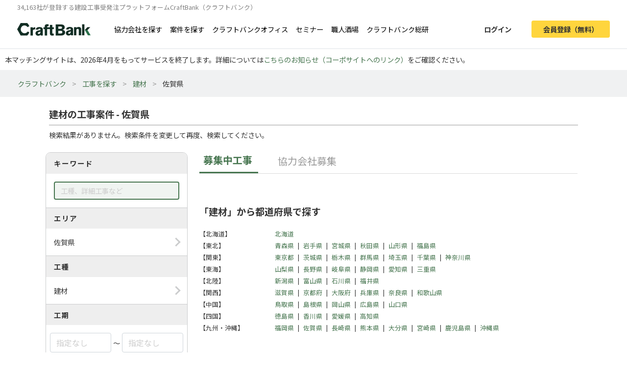

--- FILE ---
content_type: text/html; charset=UTF-8
request_url: https://craft-bank.com/orders/saga/s74
body_size: 9109
content:
<!DOCTYPE html>
<html lang="ja">
    <head>
    <script type="text/javascript">
        var dataLayer = dataLayer || [];
                    dataLayer.push({'how_to_use': 'no_login'});
            dataLayer.push({'subscription_plan': 'no_member'});
        
                            
                                    dataLayer.push({'order_create_count': '-1'});
                            dataLayer.push({'company_id': '-1'});
                        </script>

    <!-- Google Tag Manager -->
    <script>(function(w,d,s,l,i){w[l]=w[l]||[];w[l].push({'gtm.start':
    new Date().getTime(),event:'gtm.js'});var f=d.getElementsByTagName(s)[0],
    j=d.createElement(s),dl=l!='dataLayer'?'&l='+l:'';j.async=true;j.src=
    'https://www.googletagmanager.com/gtm.js?id='+i+dl;f.parentNode.insertBefore(j,f);
    })(window,document,'script','dataLayer','GTM-T7PTRLJ');</script>
    <!-- End Google Tag Manager -->

    <meta charset="utf-8">
    <meta http-equiv="X-UA-Compatible" content="IE=edge">
    <meta name="viewport" content="width=device-width, initial-scale=1">

    <link id="light-icon" rel="icon" href="https://img.craft-bank.com/assets/images/favicon_light.svg?date=20200529130000">
<link id="dark-icon" rel="icon" href="https://img.craft-bank.com/assets/images/favicon_dark.svg?date=20200529130000">
<link rel="icon alternate" href="https://img.craft-bank.com/assets/images/favicon.ico?date=20200529130000">

<script type="text/javascript">
  // こちらを参考に実装した
  // https://stackoverflow.com/questions/55170708/detect-if-the-browser-is-using-dark-mode-and-use-a-different-favicon
  if(window.matchMedia) {
    var matcher = window.matchMedia('(prefers-color-scheme: dark)');
    if (matcher.addEventListener) {
      matcher.addEventListener('change', onUpdate);
    } else if(matcher.addEvent) {
      matcher.addEvent(onUpdate)
    }
    var lightIcon = document.querySelector('link#light-icon');
    var darkIcon = document.querySelector('link#dark-icon');

    onUpdate();

    function onUpdate() {
      if (matcher.matches) {
        lightIcon.remove();
        document.head.append(darkIcon);
      } else {
        document.head.append(lightIcon);
        darkIcon.remove();
      }
    }
  }
</script>

    <link rel="apple-touch-icon" href="https://img.craft-bank.com/assets/images/common/apple-touch-icon.png?date=20200316070000">
    <meta name="apple-mobile-web-app-title" content="クラフトバンク - 建設会社のビジネスマッチング">

            <meta property="og:locale" content="ja_JP">
        <meta property="og:type" content="website">
        <meta property="og:url" content="https://craft-bank.com/orders/saga/s74">
        <meta property="og:image" content="https://img.craft-bank.com/assets/images/common/ogp.png?date=20200316070000">
        <meta property="fb:app_id" content="308015422876102">

    <!-- Meta -->
        <meta name="description" content="佐賀県の建材の工事案件を検索したページです。工事案件への問い合わせや、エリア、工種など豊富な条件から検索ができます。職人・一人親方の仕事求人なら建設会社の工事受発注マッチングサイトCraftBank（クラフトバンク）にお任せください。">
    <meta property="og:description" content="佐賀県の建材の工事案件を検索したページです。工事案件への問い合わせや、エリア、工種など豊富な条件から検索ができます。職人・一人親方の仕事求人なら建設会社の工事受発注マッチングサイトCraftBank（クラフトバンク）にお任せください。">
    <meta property="og:title" content="建材の工事案件 - 佐賀県 │職人・一人親方の求人、仕事探し/工事受発注マッチングサイトのCraftBank（クラフトバンク）">

    
    
    <meta name="robots" content="noindex">

    <!-- Canonical -->
        

    <title>建材の工事案件 - 佐賀県 │職人・一人親方の求人、仕事探し/工事受発注マッチングサイトのCraftBank（クラフトバンク）</title>

    <!-- Styles -->
            <link rel="stylesheet" href="https://img.craft-bank.com/assets/css/app.css?id=58f15d6e30225f48fead">
    
                <link rel="stylesheet" href="https://img.craft-bank.com/assets/css/vendor/jquery-ui.min.css">
    <link rel="stylesheet" href="https://img.craft-bank.com/assets/css/vendor/jquery-ui.theme.min.css">
    
    <script>
      window.Laravel = {};
      window.Laravel.csrfToken = "rc4ECWwp6XwyY8zrW5ujOs6BDqDfxSYtrp9v3Bda";
    </script>

    <meta name="csrf-token" content="rc4ECWwp6XwyY8zrW5ujOs6BDqDfxSYtrp9v3Bda">

    <!-- Head -->
    
    <link rel="preload prefetch" as="font" type="font/woff2" href="https://img.craft-bank.com/fonts/vendor/@fortawesome/fontawesome-free/webfa-solid-900.woff2" crossorigin>
    <link rel="preload prefetch" as="font" type="font/woff2" href="https://img.craft-bank.com/fonts/vendor/@fortawesome/fontawesome-free/webfa-regular-400.woff2" crossorigin>
    <link rel="preload prefetch" as="font" type="font/woff2" href="https://img.craft-bank.com/fonts/vendor/@fortawesome/fontawesome-free/webfa-brands-400.woff2" crossorigin>

    <link rel="preconnect" href="https://fonts.gstatic.com">
    <link href="https://fonts.googleapis.com/css2?family=Noto+Sans+JP:wght@100;300;400;500;700;900&display=swap" rel="stylesheet">
</head>

    <body>
        <script src="https://img.craft-bank.com/assets/js/bugsnag.js?id=0295b04be803dde1ce40"></script>

        <!-- Google Tag Manager (noscript) -->
    <noscript><iframe src="https://www.googletagmanager.com/ns.html?id=GTM-T7PTRLJ"
    height="0" width="0" style="display:none;visibility:hidden"></iframe></noscript>
    <!-- End Google Tag Manager (noscript) -->

                    <header >
    <div class="pc-header fixed-top border-bottom d-none d-lg-block">
        <p class="mb-0 pb-0 font-size-s">34,163社が登録する建設工事受発注プラットフォームCraftBank（クラフトバンク）</p>
        <main class="d-flex justify-content-between">
            <section class="d-flex align-items-center">
                <a class="logo-image img-link mr-5" href="/">
                    <picture>
                        <!--[if IE 9]><video style="display: none;"><![endif]-->
                        <source srcset="https://img.craft-bank.com/assets/images/logo.webp?date=20200316070000" type="image/webp">
                        <!--[if IE 9]></video><![endif]-->
                        <img src="https://img.craft-bank.com/assets/images/logo.png?date=20200316070000" srcset="https://img.craft-bank.com/assets/images/logo.png?date=20200316070000" alt="建設会社のビジネスマッチング/外注・発注・協力会社探し【建設業界企業検索クラフトバンク】">
                    </picture>
                </a>
                                    <a class="img-link d-flex align-items-center mr-3" href="https://craft-bank.com/companies">協力会社を探す</a>
                    <a class="img-link d-flex align-items-center mr-3" href="https://craft-bank.com/orders">案件を探す</a>
                    <a class="img-link d-flex align-items-center mr-3" href="https://corp.craft-bank.com/cbo" target="_blank" rel="noopener noreferrer">クラフトバンクオフィス</a>
                    <a class="img-link d-flex align-items-center mr-3" href="https://corp.craft-bank.com/seminar" target="_blank" rel="noopener noreferrer">セミナー</a>
                    <a class="img-link d-flex align-items-center mr-3" href="https://corp.craft-bank.com/shokusaka" target="_blank" rel="noopener noreferrer">職人酒場</a>
                    <a class="img-link d-flex align-items-center mr-3" href="https://corp.craft-bank.com/cb-souken" target="_blank" rel="noopener noreferrer">クラフトバンク総研</a>
                            </section>
            <section class="d-flex align-items-center justify-content-end">
                                                    <a class="btn text-dark font-weight-bold px-4 mr-3 login-button" href="https://craft-bank.com/login">ログイン</a>
                    <a class="btn cv-button text-dark font-weight-bold px-4 register-button" href="https://craft-bank.com/register?after_register_redirect_path=https%3A%2F%2Fcraft-bank.com%2Fmypage%2Forder%2Fcreate%3Ftransition%3Dverify_orders_order_create">会員登録（無料）</a>
                            </section>
        </main>
    </div>
            <div class="fixed-area d-none d-lg-block "></div>
        <div class="mobile-header d-lg-none">
        <div class="d-flex justify-content-between align-items-center bg-white py-2 pl-3">
            <div>
                <div class="d-flex align-items-center">
                <a class="mr-2" href="/">
                    <picture>
                        <source srcset="https://img.craft-bank.com/assets/images/logo.webp?date=20200316070000" type="image/webp">
                        <img src="https://img.craft-bank.com/assets/images/logo.png?date=20200316070000" srcset="https://img.craft-bank.com/assets/images/logo.png?date=20200316070000" alt="建設会社のビジネスマッチング/外注・発注・協力会社探し【建設業界企業検索クラフトバンク】">
                    </picture>
                </a>
                </div>
            </div>
            <div class="action-area d-flex">
                <button id="header-menu-button" class="d-flex justify-content-center align-items-center bg-white p-0">
                                            <div class="humberger-menu d-flex flex-column justify-content-center align-items-center">
                            <div class="line"></div>
                            <div class="line"></div>
                            <div class="line"></div>
                        </div>
                                    </button>
            </div>
        </div>
                <div id="sidebar-overlay">
    <i class="fas fa-times"></i>
</div>
<nav id="sidebar" class="h-100 overflow-x-hidden">
            <section class="d-flex justify-content-center align-items-center py-3 px-2">
            <a class="btn cv-button px-4 mr-2"
               href="https://craft-bank.com/register?after_register_redirect_path=https%3A%2F%2Fcraft-bank.com%2Fmypage%2Forder%2Fcreate%3Ftransition%3Dverify_orders_order_create">会員登録</a>
            <a class="btn mx-1 px-4 border" href="https://craft-bank.com/login">ログイン</a>
        </section>
                <section class="d-flex flex-column border-top before_login">
            <div class="logo-area d-flex pl-2 mb-2 align-items-center">
                <a class="menu" href="https://craft-bank.com/mypage">
                    <span></span>
                </a>
            </div>
            <a class="menu my-2" href="https://craft-bank.com">
                <div class="align-items-center">
                    <span class="d-inline-block col-11">協力会社を探す</span>
                </div>
            </a>
            <a class="menu my-2" href="https://craft-bank.com">
                <div class="align-items-center">
                    <span class="d-inline-block col-11">案件を探す</span>
                </div>
            </a>
            <a class="menu my-2" href="https://corp.craft-bank.com/cbo" target="_blank" rel="noopener noreferrer">
                <div class="align-items-center">
                    <span class="d-inline-block col-11">クラフトバンクオフィス</span>
                </div>
            </a>
            <a class="menu my-2" href="https://corp.craft-bank.com/seminar" target="_blank" rel="noopener noreferrer">
                <div class="align-items-center">
                    <span class="d-inline-block col-11">セミナー</span>
                </div>
            </a>
            <a class="menu my-2" href="https://corp.craft-bank.com/shokusaka" target="_blank" rel="noopener noreferrer">
                <div class="align-items-center">
                    <span class="d-inline-block col-11">職人酒場</span>
                </div>
            </a>
            <a class="menu my-2" href="https://corp.craft-bank.com/cb-souken" target="_blank" rel="noopener noreferrer">
                <div class="align-items-center">
                    <span class="d-inline-block col-11">クラフトバンク総研</span>
                </div>
            </a>
            <a class="menu my-2" href="https://craft-bank.com/case">
                <div class="align-items-center">
                    <span class="d-inline-block col-11">導入事例</span>
                </div>
            </a>
            <a class="menu my-2" href="https://craft-bank.com/corporate">
                <div class="align-items-center">
                    <span class="d-inline-block col-11">会社概要</span>
                </div>
            </a>
            <a class="menu my-2" href="https://tayori.com/f/craft-bank" target="_blank" rel="noopener noreferrer">
                <div class="align-items-center">
                    <span class="d-inline-block col-11">お問い合わせ</span>
                </div>
            </a>
        </section>
        </nav>
    </div>
    <p class='mb-0' style='padding: 10px;'>本マッチングサイトは、2026年4月をもってサービスを終了します。詳細については<a href='https://corp.craft-bank.com/news/LfOXKDaa'>こちらのお知らせ（コーポサイトへのリンク）</a>をご確認ください。</p>
</header>
                <article class="">
                <div class="breadcrumb-wrapper">
        <ol class="breadcrumb p-3">
                                                <li>
                        <a href="https://craft-bank.com">クラフトバンク</a>
                    </li>
                                                                <li>
                        <a href="https://craft-bank.com/orders">工事を探す</a>
                    </li>
                                                                <li>
                        <a href="https://craft-bank.com/orders/s74">建材</a>
                    </li>
                                                                <li class="active"><span>佐賀県</span></li>
                                    </ol>
    </div>

    
    <script type="application/ld+json">{"@context":"https:\/\/schema.org","@type":"BreadcrumbList","itemListElement":[{"@type":"ListItem","position":1,"item":{"@id":"https:\/\/craft-bank.com","name":"クラフトバンク"}},{"@type":"ListItem","position":2,"item":{"@id":"https:\/\/craft-bank.com\/orders","name":"工事を探す"}},{"@type":"ListItem","position":3,"item":{"@id":"https:\/\/craft-bank.com\/orders\/s74","name":"建材"}},{"@type":"ListItem","position":4,"item":{"@id":"https:\/\/craft-bank.com\/orders\/saga","name":"佐賀県"}}]}</script>

    <main class="search-order sustina-pc-container">
        <div class="col-12 mt-4">
            <h1>建材の工事案件 - 佐賀県</h1>
            <hr class="my-2">
                            <p>検索結果がありません。検索条件を変更して再度、検索してください。</p>
                    </div>
        <div class="d-flex">
            <section class="m-2 h-100">
                <div class="condition">
                    <div>
                        <h3>キーワード</h3>
                        <div class="content-area p-3">
                            <input type="text" class="keyword form-control" placeholder="工種、詳細工事など" value="">
                        </div>
                    </div>
                    <div>
                        <h3>エリア</h3>
                        <div class="content-area p-3" data-toggle="modal" data-target="#search-modal" data-search-type="area" data-ids="saga">
                            <span class="right-arrow"></span>
                            <p class="mb-0">
                                佐賀県
                            </p>
                        </div>
                    </div>
                    <div>
                        <h3>工種</h3>
                        <div class="content-area p-3" data-toggle="modal" data-target="#search-modal" data-search-type="category" data-ids="s74">
                            <span class="right-arrow"></span>
                            <p class="mb-0">
                                建材
                            </p>
                        </div>
                    </div>
                    <div>
                        <h3>工期</h3>
                        <div class="content-area px-2 py-3">
                            <div class="d-flex align-items-center">
                                <div class="form-group mb-0">
                                    <input type="text"
                                        id="period-from"
                                        class="datepicker form-control"
                                        name="period-from"
                                        placeholder="指定なし"
                                        value=""
                                        readonly="readonly"
                                    >
                                </div>
                                <span class="mx-1">〜</span>
                                <div class="form-group mb-0">
                                    <input type="text"
                                        id="period-to"
                                        class="datepicker form-control"
                                        name="period-to"
                                        placeholder="指定なし"
                                        value=""
                                        readonly="readonly"
                                    >
                                </div>
                            </div>
                        </div>
                    </div>
                    <div>
                        <h3>予算</h3>
                        <div class="content-area form-group d-flex flex-column mb-0 px-3 py-2">
                                                            <div class="custom-radio_btn form-check-inline mt-1">
                                    <input type="radio"
                                        id="price-type-0"
                                        class="form-check-input"
                                        name="price-type"
                                        value=""
                                                                                    checked
                                                                            >
                                    <label for="price-type-0" class="form-check-label">指定なし</label>
                                </div>
                                                                                            <div class="custom-radio_btn form-check-inline mt-1">
                                    <input type="radio"
                                        id="price-type-1"
                                        class="form-check-input"
                                        name="price-type"
                                        value="1"
                                                                            >
                                    <label for="price-type-1" class="form-check-label">人工予算</label>
                                </div>
                                                                    <div class="d-flex align-items-center my-2">
                                                                                <div class="form-group w-50 mb-0">
                                            <select data-price-type="1" class="form-control" name="price-min" disabled>
                                                                                                    <option value=""
                                                                                                                >
                                                        指定なし
                                                    </option>
                                                                                                    <option value="10000"
                                                                                                                >
                                                        10,000円
                                                    </option>
                                                                                                    <option value="15000"
                                                                                                                >
                                                        15,000円
                                                    </option>
                                                                                                    <option value="20000"
                                                                                                                >
                                                        20,000円
                                                    </option>
                                                                                                    <option value="25000"
                                                                                                                >
                                                        25,000円
                                                    </option>
                                                                                                    <option value="30000"
                                                                                                                >
                                                        30,000円
                                                    </option>
                                                                                            </select>
                                        </div>
                                        <span class="mx-1">〜</span>
                                        <div class="form-group w-50 mb-0">
                                            <select data-price-type="1" class="form-control" name="price-max" disabled>
                                                                                                    <option value=""
                                                                                                                >
                                                        指定なし
                                                    </option>
                                                                                                    <option value="10000"
                                                                                                                >
                                                        10,000円
                                                    </option>
                                                                                                    <option value="15000"
                                                                                                                >
                                                        15,000円
                                                    </option>
                                                                                                    <option value="20000"
                                                                                                                >
                                                        20,000円
                                                    </option>
                                                                                                    <option value="25000"
                                                                                                                >
                                                        25,000円
                                                    </option>
                                                                                                    <option value="30000"
                                                                                                                >
                                                        30,000円
                                                    </option>
                                                                                            </select>
                                        </div>
                                    </div>
                                                                                            <div class="custom-radio_btn form-check-inline mt-1">
                                    <input type="radio"
                                        id="price-type-2"
                                        class="form-check-input"
                                        name="price-type"
                                        value="2"
                                                                            >
                                    <label for="price-type-2" class="form-check-label">概算予算</label>
                                </div>
                                                                    <div class="d-flex align-items-center my-2">
                                                                                <div class="form-group w-50 mb-0">
                                            <select data-price-type="2" class="form-control" name="price-min" disabled>
                                                                                                    <option value=""
                                                                                                                >
                                                        指定なし
                                                    </option>
                                                                                                    <option value="500000"
                                                                                                                >
                                                        50万円
                                                    </option>
                                                                                                    <option value="2000000"
                                                                                                                >
                                                        200万円
                                                    </option>
                                                                                                    <option value="5000000"
                                                                                                                >
                                                        500万円
                                                    </option>
                                                                                                    <option value="10000000"
                                                                                                                >
                                                        1000万円
                                                    </option>
                                                                                            </select>
                                        </div>
                                        <span class="mx-1">〜</span>
                                        <div class="form-group w-50 mb-0">
                                            <select data-price-type="2" class="form-control" name="price-max" disabled>
                                                                                                    <option value=""
                                                                                                                >
                                                        指定なし
                                                    </option>
                                                                                                    <option value="500000"
                                                                                                                >
                                                        50万円
                                                    </option>
                                                                                                    <option value="2000000"
                                                                                                                >
                                                        200万円
                                                    </option>
                                                                                                    <option value="5000000"
                                                                                                                >
                                                        500万円
                                                    </option>
                                                                                                    <option value="10000000"
                                                                                                                >
                                                        1000万円
                                                    </option>
                                                                                            </select>
                                        </div>
                                    </div>
                                                                                    </div>
                    </div>
                    <div class="px-3 py-3">
                        <button id="search-btn" class="btn border w-100 font-weight-bold mt-2"><i class="fas fa-search"></i>絞り込む</button>
                    </div>
                    <div class="text-right px-3 pb-2">
                                                    <a id="switch-search" class="rightward-arrow" href="https://craft-bank.com/companies/saga/s74">同じ条件で協力会社を探す</a>
                                            </div>
                </div>

                            </section>

            <section class="result mx-3">
                <div class="d-flex align-items-center order-tab">
                    <div class="pl-2 d-flex align-items-center estimate-order active-tab">募集中工事</div>
                    <div class="d-flex align-items-center partner-order no-active-tab">
                      <a href="/partner_orders" class="pl-2 d-flex align-items-center">協力会社募集</a>
                    </div>
                </div>
                <div id="pickup-order-card-area">
                                    </div>
                                <div id="prefecture-filter" class="pt-5 pb-5">
    <h5 class="font-weight-bold mb-4 font-size-l">
                    「建材」から都道府県で探す
            </h5>
            <ul class="list-unstyled d-flex mb-0 font-size-s">
            <li class="prefecture-filter-area">【北海道】</li>
            <li class="prefecture-filter-area-name">
                <ul class="list-unstyled d-flex flex-wrap mb-0">
                                            <li class="mb-1">
                            <a href="https://craft-bank.com/orders/hokkaido/s74">
                                北海道
                            </a>
                        </li>
                                                            </ul>
            </li>
        </ul>
            <ul class="list-unstyled d-flex mb-0 font-size-s">
            <li class="prefecture-filter-area">【東北】</li>
            <li class="prefecture-filter-area-name">
                <ul class="list-unstyled d-flex flex-wrap mb-0">
                                            <li class="mb-1">
                            <a href="https://craft-bank.com/orders/aomori/s74">
                                青森県
                            </a>
                        </li>
                                                    <li class="prefecture-filter-area-delimiter mb-1">|</li>
                                                                    <li class="mb-1">
                            <a href="https://craft-bank.com/orders/iwate/s74">
                                岩手県
                            </a>
                        </li>
                                                    <li class="prefecture-filter-area-delimiter mb-1">|</li>
                                                                    <li class="mb-1">
                            <a href="https://craft-bank.com/orders/miyagi/s74">
                                宮城県
                            </a>
                        </li>
                                                    <li class="prefecture-filter-area-delimiter mb-1">|</li>
                                                                    <li class="mb-1">
                            <a href="https://craft-bank.com/orders/akita/s74">
                                秋田県
                            </a>
                        </li>
                                                    <li class="prefecture-filter-area-delimiter mb-1">|</li>
                                                                    <li class="mb-1">
                            <a href="https://craft-bank.com/orders/yamagata/s74">
                                山形県
                            </a>
                        </li>
                                                    <li class="prefecture-filter-area-delimiter mb-1">|</li>
                                                                    <li class="mb-1">
                            <a href="https://craft-bank.com/orders/fukushima/s74">
                                福島県
                            </a>
                        </li>
                                                            </ul>
            </li>
        </ul>
            <ul class="list-unstyled d-flex mb-0 font-size-s">
            <li class="prefecture-filter-area">【関東】</li>
            <li class="prefecture-filter-area-name">
                <ul class="list-unstyled d-flex flex-wrap mb-0">
                                            <li class="mb-1">
                            <a href="https://craft-bank.com/orders/tokyo/s74">
                                東京都
                            </a>
                        </li>
                                                    <li class="prefecture-filter-area-delimiter mb-1">|</li>
                                                                    <li class="mb-1">
                            <a href="https://craft-bank.com/orders/ibaraki/s74">
                                茨城県
                            </a>
                        </li>
                                                    <li class="prefecture-filter-area-delimiter mb-1">|</li>
                                                                    <li class="mb-1">
                            <a href="https://craft-bank.com/orders/tochigi/s74">
                                栃木県
                            </a>
                        </li>
                                                    <li class="prefecture-filter-area-delimiter mb-1">|</li>
                                                                    <li class="mb-1">
                            <a href="https://craft-bank.com/orders/gunma/s74">
                                群馬県
                            </a>
                        </li>
                                                    <li class="prefecture-filter-area-delimiter mb-1">|</li>
                                                                    <li class="mb-1">
                            <a href="https://craft-bank.com/orders/saitama/s74">
                                埼玉県
                            </a>
                        </li>
                                                    <li class="prefecture-filter-area-delimiter mb-1">|</li>
                                                                    <li class="mb-1">
                            <a href="https://craft-bank.com/orders/chiba/s74">
                                千葉県
                            </a>
                        </li>
                                                    <li class="prefecture-filter-area-delimiter mb-1">|</li>
                                                                    <li class="mb-1">
                            <a href="https://craft-bank.com/orders/kanagawa/s74">
                                神奈川県
                            </a>
                        </li>
                                                            </ul>
            </li>
        </ul>
            <ul class="list-unstyled d-flex mb-0 font-size-s">
            <li class="prefecture-filter-area">【東海】</li>
            <li class="prefecture-filter-area-name">
                <ul class="list-unstyled d-flex flex-wrap mb-0">
                                            <li class="mb-1">
                            <a href="https://craft-bank.com/orders/yamanashi/s74">
                                山梨県
                            </a>
                        </li>
                                                    <li class="prefecture-filter-area-delimiter mb-1">|</li>
                                                                    <li class="mb-1">
                            <a href="https://craft-bank.com/orders/nagano/s74">
                                長野県
                            </a>
                        </li>
                                                    <li class="prefecture-filter-area-delimiter mb-1">|</li>
                                                                    <li class="mb-1">
                            <a href="https://craft-bank.com/orders/gifu/s74">
                                岐阜県
                            </a>
                        </li>
                                                    <li class="prefecture-filter-area-delimiter mb-1">|</li>
                                                                    <li class="mb-1">
                            <a href="https://craft-bank.com/orders/shizuoka/s74">
                                静岡県
                            </a>
                        </li>
                                                    <li class="prefecture-filter-area-delimiter mb-1">|</li>
                                                                    <li class="mb-1">
                            <a href="https://craft-bank.com/orders/aichi/s74">
                                愛知県
                            </a>
                        </li>
                                                    <li class="prefecture-filter-area-delimiter mb-1">|</li>
                                                                    <li class="mb-1">
                            <a href="https://craft-bank.com/orders/mie/s74">
                                三重県
                            </a>
                        </li>
                                                            </ul>
            </li>
        </ul>
            <ul class="list-unstyled d-flex mb-0 font-size-s">
            <li class="prefecture-filter-area">【北陸】</li>
            <li class="prefecture-filter-area-name">
                <ul class="list-unstyled d-flex flex-wrap mb-0">
                                            <li class="mb-1">
                            <a href="https://craft-bank.com/orders/niigata/s74">
                                新潟県
                            </a>
                        </li>
                                                    <li class="prefecture-filter-area-delimiter mb-1">|</li>
                                                                    <li class="mb-1">
                            <a href="https://craft-bank.com/orders/toyama/s74">
                                富山県
                            </a>
                        </li>
                                                    <li class="prefecture-filter-area-delimiter mb-1">|</li>
                                                                    <li class="mb-1">
                            <a href="https://craft-bank.com/orders/ishikawa/s74">
                                石川県
                            </a>
                        </li>
                                                    <li class="prefecture-filter-area-delimiter mb-1">|</li>
                                                                    <li class="mb-1">
                            <a href="https://craft-bank.com/orders/fukui/s74">
                                福井県
                            </a>
                        </li>
                                                            </ul>
            </li>
        </ul>
            <ul class="list-unstyled d-flex mb-0 font-size-s">
            <li class="prefecture-filter-area">【関西】</li>
            <li class="prefecture-filter-area-name">
                <ul class="list-unstyled d-flex flex-wrap mb-0">
                                            <li class="mb-1">
                            <a href="https://craft-bank.com/orders/shiga/s74">
                                滋賀県
                            </a>
                        </li>
                                                    <li class="prefecture-filter-area-delimiter mb-1">|</li>
                                                                    <li class="mb-1">
                            <a href="https://craft-bank.com/orders/kyoto/s74">
                                京都府
                            </a>
                        </li>
                                                    <li class="prefecture-filter-area-delimiter mb-1">|</li>
                                                                    <li class="mb-1">
                            <a href="https://craft-bank.com/orders/osaka/s74">
                                大阪府
                            </a>
                        </li>
                                                    <li class="prefecture-filter-area-delimiter mb-1">|</li>
                                                                    <li class="mb-1">
                            <a href="https://craft-bank.com/orders/hyogo/s74">
                                兵庫県
                            </a>
                        </li>
                                                    <li class="prefecture-filter-area-delimiter mb-1">|</li>
                                                                    <li class="mb-1">
                            <a href="https://craft-bank.com/orders/nara/s74">
                                奈良県
                            </a>
                        </li>
                                                    <li class="prefecture-filter-area-delimiter mb-1">|</li>
                                                                    <li class="mb-1">
                            <a href="https://craft-bank.com/orders/wakayama/s74">
                                和歌山県
                            </a>
                        </li>
                                                            </ul>
            </li>
        </ul>
            <ul class="list-unstyled d-flex mb-0 font-size-s">
            <li class="prefecture-filter-area">【中国】</li>
            <li class="prefecture-filter-area-name">
                <ul class="list-unstyled d-flex flex-wrap mb-0">
                                            <li class="mb-1">
                            <a href="https://craft-bank.com/orders/tottori/s74">
                                鳥取県
                            </a>
                        </li>
                                                    <li class="prefecture-filter-area-delimiter mb-1">|</li>
                                                                    <li class="mb-1">
                            <a href="https://craft-bank.com/orders/shimane/s74">
                                島根県
                            </a>
                        </li>
                                                    <li class="prefecture-filter-area-delimiter mb-1">|</li>
                                                                    <li class="mb-1">
                            <a href="https://craft-bank.com/orders/okayama/s74">
                                岡山県
                            </a>
                        </li>
                                                    <li class="prefecture-filter-area-delimiter mb-1">|</li>
                                                                    <li class="mb-1">
                            <a href="https://craft-bank.com/orders/hiroshima/s74">
                                広島県
                            </a>
                        </li>
                                                    <li class="prefecture-filter-area-delimiter mb-1">|</li>
                                                                    <li class="mb-1">
                            <a href="https://craft-bank.com/orders/yamaguchi/s74">
                                山口県
                            </a>
                        </li>
                                                            </ul>
            </li>
        </ul>
            <ul class="list-unstyled d-flex mb-0 font-size-s">
            <li class="prefecture-filter-area">【四国】</li>
            <li class="prefecture-filter-area-name">
                <ul class="list-unstyled d-flex flex-wrap mb-0">
                                            <li class="mb-1">
                            <a href="https://craft-bank.com/orders/tokushima/s74">
                                徳島県
                            </a>
                        </li>
                                                    <li class="prefecture-filter-area-delimiter mb-1">|</li>
                                                                    <li class="mb-1">
                            <a href="https://craft-bank.com/orders/kagawa/s74">
                                香川県
                            </a>
                        </li>
                                                    <li class="prefecture-filter-area-delimiter mb-1">|</li>
                                                                    <li class="mb-1">
                            <a href="https://craft-bank.com/orders/ehime/s74">
                                愛媛県
                            </a>
                        </li>
                                                    <li class="prefecture-filter-area-delimiter mb-1">|</li>
                                                                    <li class="mb-1">
                            <a href="https://craft-bank.com/orders/kochi/s74">
                                高知県
                            </a>
                        </li>
                                                            </ul>
            </li>
        </ul>
            <ul class="list-unstyled d-flex mb-0 font-size-s">
            <li class="prefecture-filter-area">【九州・沖縄】</li>
            <li class="prefecture-filter-area-name">
                <ul class="list-unstyled d-flex flex-wrap mb-0">
                                            <li class="mb-1">
                            <a href="https://craft-bank.com/orders/fukuoka/s74">
                                福岡県
                            </a>
                        </li>
                                                    <li class="prefecture-filter-area-delimiter mb-1">|</li>
                                                                    <li class="mb-1">
                            <a href="https://craft-bank.com/orders/saga/s74">
                                佐賀県
                            </a>
                        </li>
                                                    <li class="prefecture-filter-area-delimiter mb-1">|</li>
                                                                    <li class="mb-1">
                            <a href="https://craft-bank.com/orders/nagasaki/s74">
                                長崎県
                            </a>
                        </li>
                                                    <li class="prefecture-filter-area-delimiter mb-1">|</li>
                                                                    <li class="mb-1">
                            <a href="https://craft-bank.com/orders/kumamoto/s74">
                                熊本県
                            </a>
                        </li>
                                                    <li class="prefecture-filter-area-delimiter mb-1">|</li>
                                                                    <li class="mb-1">
                            <a href="https://craft-bank.com/orders/oita/s74">
                                大分県
                            </a>
                        </li>
                                                    <li class="prefecture-filter-area-delimiter mb-1">|</li>
                                                                    <li class="mb-1">
                            <a href="https://craft-bank.com/orders/miyazaki/s74">
                                宮崎県
                            </a>
                        </li>
                                                    <li class="prefecture-filter-area-delimiter mb-1">|</li>
                                                                    <li class="mb-1">
                            <a href="https://craft-bank.com/orders/kagoshima/s74">
                                鹿児島県
                            </a>
                        </li>
                                                    <li class="prefecture-filter-area-delimiter mb-1">|</li>
                                                                    <li class="mb-1">
                            <a href="https://craft-bank.com/orders/okinawa/s74">
                                沖縄県
                            </a>
                        </li>
                                                            </ul>
            </li>
        </ul>
    </div>
                <div id="category-filter" class="pt-5">
    <h5 class="font-weight-bold mb-4 font-size-l">
                    「佐賀県」から職種で探す
            </h5>
            <ul class="list-unstyled d-flex mb-0 font-size-s">
            <li class="category-filter-area mb-1">【設計・デザイン】</li>
            <li class="category-filter-area-name">
                <ul class="list-unstyled d-flex flex-wrap mb-0">
                                            <li class="mb-1">
                            <a href="https://craft-bank.com/orders/saga/s1">
                                建築設計・デザイン
                            </a>
                        </li>
                                                    <li class="category-filter-area-delimiter mb-1">|</li>
                                                                    <li class="mb-1">
                            <a href="https://craft-bank.com/orders/saga/s2">
                                内装設計・デザイン
                            </a>
                        </li>
                                                    <li class="category-filter-area-delimiter mb-1">|</li>
                                                                    <li class="mb-1">
                            <a href="https://craft-bank.com/orders/saga/s3">
                                構造設計
                            </a>
                        </li>
                                                    <li class="category-filter-area-delimiter mb-1">|</li>
                                                                    <li class="mb-1">
                            <a href="https://craft-bank.com/orders/saga/s4">
                                設備設計
                            </a>
                        </li>
                                                    <li class="category-filter-area-delimiter mb-1">|</li>
                                                                    <li class="mb-1">
                            <a href="https://craft-bank.com/orders/saga/s5">
                                土木設計
                            </a>
                        </li>
                                                    <li class="category-filter-area-delimiter mb-1">|</li>
                                                                    <li class="mb-1">
                            <a href="https://craft-bank.com/orders/saga/s6">
                                施工図
                            </a>
                        </li>
                                                    <li class="category-filter-area-delimiter mb-1">|</li>
                                                                    <li class="mb-1">
                            <a href="https://craft-bank.com/orders/saga/s7">
                                パース
                            </a>
                        </li>
                                                            </ul>
            </li>
        </ul>
            <ul class="list-unstyled d-flex mb-0 font-size-s">
            <li class="category-filter-area mb-1">【準備・付帯・雑工事】</li>
            <li class="category-filter-area-name">
                <ul class="list-unstyled d-flex flex-wrap mb-0">
                                            <li class="mb-1">
                            <a href="https://craft-bank.com/orders/saga/s8">
                                測量・調査
                            </a>
                        </li>
                                                    <li class="category-filter-area-delimiter mb-1">|</li>
                                                                    <li class="mb-1">
                            <a href="https://craft-bank.com/orders/saga/s9">
                                墨出し
                            </a>
                        </li>
                                                    <li class="category-filter-area-delimiter mb-1">|</li>
                                                                    <li class="mb-1">
                            <a href="https://craft-bank.com/orders/saga/s10">
                                産廃・残土
                            </a>
                        </li>
                                                    <li class="category-filter-area-delimiter mb-1">|</li>
                                                                    <li class="mb-1">
                            <a href="https://craft-bank.com/orders/saga/s11">
                                仮設・建設機械リース
                            </a>
                        </li>
                                                    <li class="category-filter-area-delimiter mb-1">|</li>
                                                                    <li class="mb-1">
                            <a href="https://craft-bank.com/orders/saga/s12">
                                揚重・運搬・軽作業
                            </a>
                        </li>
                                                            </ul>
            </li>
        </ul>
            <ul class="list-unstyled d-flex mb-0 font-size-s">
            <li class="category-filter-area mb-1">【一式工事】</li>
            <li class="category-filter-area-name">
                <ul class="list-unstyled d-flex flex-wrap mb-0">
                                            <li class="mb-1">
                            <a href="https://craft-bank.com/orders/saga/s13">
                                建築一式工事
                            </a>
                        </li>
                                                    <li class="category-filter-area-delimiter mb-1">|</li>
                                                                    <li class="mb-1">
                            <a href="https://craft-bank.com/orders/saga/s14">
                                土木一式工事
                            </a>
                        </li>
                                                    <li class="category-filter-area-delimiter mb-1">|</li>
                                                                    <li class="mb-1">
                            <a href="https://craft-bank.com/orders/saga/s15">
                                内装一式工事
                            </a>
                        </li>
                                                    <li class="category-filter-area-delimiter mb-1">|</li>
                                                                    <li class="mb-1">
                            <a href="https://craft-bank.com/orders/saga/s16">
                                設備一式工事
                            </a>
                        </li>
                                                    <li class="category-filter-area-delimiter mb-1">|</li>
                                                                    <li class="mb-1">
                            <a href="https://craft-bank.com/orders/saga/s17">
                                解体工事
                            </a>
                        </li>
                                                            </ul>
            </li>
        </ul>
            <ul class="list-unstyled d-flex mb-0 font-size-s">
            <li class="category-filter-area mb-1">【土木・躯体工事】</li>
            <li class="category-filter-area-name">
                <ul class="list-unstyled d-flex flex-wrap mb-0">
                                            <li class="mb-1">
                            <a href="https://craft-bank.com/orders/saga/s18">
                                土工事
                            </a>
                        </li>
                                                    <li class="category-filter-area-delimiter mb-1">|</li>
                                                                    <li class="mb-1">
                            <a href="https://craft-bank.com/orders/saga/s19">
                                杭工事
                            </a>
                        </li>
                                                    <li class="category-filter-area-delimiter mb-1">|</li>
                                                                    <li class="mb-1">
                            <a href="https://craft-bank.com/orders/saga/s20">
                                基礎工事
                            </a>
                        </li>
                                                    <li class="category-filter-area-delimiter mb-1">|</li>
                                                                    <li class="mb-1">
                            <a href="https://craft-bank.com/orders/saga/s21">
                                鳶・足場工事
                            </a>
                        </li>
                                                    <li class="category-filter-area-delimiter mb-1">|</li>
                                                                    <li class="mb-1">
                            <a href="https://craft-bank.com/orders/saga/s22">
                                型枠工事
                            </a>
                        </li>
                                                    <li class="category-filter-area-delimiter mb-1">|</li>
                                                                    <li class="mb-1">
                            <a href="https://craft-bank.com/orders/saga/s23">
                                鉄筋工事
                            </a>
                        </li>
                                                    <li class="category-filter-area-delimiter mb-1">|</li>
                                                                    <li class="mb-1">
                            <a href="https://craft-bank.com/orders/saga/s24">
                                コンクリート工事
                            </a>
                        </li>
                                                    <li class="category-filter-area-delimiter mb-1">|</li>
                                                                    <li class="mb-1">
                            <a href="https://craft-bank.com/orders/saga/s25">
                                舗装工事
                            </a>
                        </li>
                                                    <li class="category-filter-area-delimiter mb-1">|</li>
                                                                    <li class="mb-1">
                            <a href="https://craft-bank.com/orders/saga/s26">
                                しゅんせつ工事
                            </a>
                        </li>
                                                    <li class="category-filter-area-delimiter mb-1">|</li>
                                                                    <li class="mb-1">
                            <a href="https://craft-bank.com/orders/saga/s27">
                                さく井工事
                            </a>
                        </li>
                                                    <li class="category-filter-area-delimiter mb-1">|</li>
                                                                    <li class="mb-1">
                            <a href="https://craft-bank.com/orders/saga/s28">
                                鋼構造物工事
                            </a>
                        </li>
                                                    <li class="category-filter-area-delimiter mb-1">|</li>
                                                                    <li class="mb-1">
                            <a href="https://craft-bank.com/orders/saga/s29">
                                外構工事
                            </a>
                        </li>
                                                            </ul>
            </li>
        </ul>
            <ul class="list-unstyled d-flex mb-0 font-size-s">
            <li class="category-filter-area mb-1">【外装仕上げ工事】</li>
            <li class="category-filter-area-name">
                <ul class="list-unstyled d-flex flex-wrap mb-0">
                                            <li class="mb-1">
                            <a href="https://craft-bank.com/orders/saga/s30">
                                金属製カーテンウォール工事
                            </a>
                        </li>
                                                    <li class="category-filter-area-delimiter mb-1">|</li>
                                                                    <li class="mb-1">
                            <a href="https://craft-bank.com/orders/saga/s31">
                                ALC工事
                            </a>
                        </li>
                                                    <li class="category-filter-area-delimiter mb-1">|</li>
                                                                    <li class="mb-1">
                            <a href="https://craft-bank.com/orders/saga/s32">
                                サイディング工事
                            </a>
                        </li>
                                                    <li class="category-filter-area-delimiter mb-1">|</li>
                                                                    <li class="mb-1">
                            <a href="https://craft-bank.com/orders/saga/s33">
                                屋根工事
                            </a>
                        </li>
                                                    <li class="category-filter-area-delimiter mb-1">|</li>
                                                                    <li class="mb-1">
                            <a href="https://craft-bank.com/orders/saga/s34">
                                造園工事
                            </a>
                        </li>
                                                            </ul>
            </li>
        </ul>
            <ul class="list-unstyled d-flex mb-0 font-size-s">
            <li class="category-filter-area mb-1">【内外装仕上げ工事】</li>
            <li class="category-filter-area-name">
                <ul class="list-unstyled d-flex flex-wrap mb-0">
                                            <li class="mb-1">
                            <a href="https://craft-bank.com/orders/saga/s35">
                                熱絶縁工事
                            </a>
                        </li>
                                                    <li class="category-filter-area-delimiter mb-1">|</li>
                                                                    <li class="mb-1">
                            <a href="https://craft-bank.com/orders/saga/s36">
                                板金工事
                            </a>
                        </li>
                                                    <li class="category-filter-area-delimiter mb-1">|</li>
                                                                    <li class="mb-1">
                            <a href="https://craft-bank.com/orders/saga/s37">
                                シーリング工事
                            </a>
                        </li>
                                                    <li class="category-filter-area-delimiter mb-1">|</li>
                                                                    <li class="mb-1">
                            <a href="https://craft-bank.com/orders/saga/s38">
                                左官工事
                            </a>
                        </li>
                                                    <li class="category-filter-area-delimiter mb-1">|</li>
                                                                    <li class="mb-1">
                            <a href="https://craft-bank.com/orders/saga/s39">
                                石工事
                            </a>
                        </li>
                                                    <li class="category-filter-area-delimiter mb-1">|</li>
                                                                    <li class="mb-1">
                            <a href="https://craft-bank.com/orders/saga/s40">
                                タイル・レンガ・ブロック工事
                            </a>
                        </li>
                                                    <li class="category-filter-area-delimiter mb-1">|</li>
                                                                    <li class="mb-1">
                            <a href="https://craft-bank.com/orders/saga/s41">
                                防水工事
                            </a>
                        </li>
                                                    <li class="category-filter-area-delimiter mb-1">|</li>
                                                                    <li class="mb-1">
                            <a href="https://craft-bank.com/orders/saga/s42">
                                あと施工アンカー工事
                            </a>
                        </li>
                                                    <li class="category-filter-area-delimiter mb-1">|</li>
                                                                    <li class="mb-1">
                            <a href="https://craft-bank.com/orders/saga/s43">
                                金属・鍛冶工事
                            </a>
                        </li>
                                                    <li class="category-filter-area-delimiter mb-1">|</li>
                                                                    <li class="mb-1">
                            <a href="https://craft-bank.com/orders/saga/s44">
                                大工工事
                            </a>
                        </li>
                                                    <li class="category-filter-area-delimiter mb-1">|</li>
                                                                    <li class="mb-1">
                            <a href="https://craft-bank.com/orders/saga/s45">
                                金属製建具・サッシ工事
                            </a>
                        </li>
                                                    <li class="category-filter-area-delimiter mb-1">|</li>
                                                                    <li class="mb-1">
                            <a href="https://craft-bank.com/orders/saga/s46">
                                木製建具・サッシ工事
                            </a>
                        </li>
                                                    <li class="category-filter-area-delimiter mb-1">|</li>
                                                                    <li class="mb-1">
                            <a href="https://craft-bank.com/orders/saga/s47">
                                塗装工事
                            </a>
                        </li>
                                                    <li class="category-filter-area-delimiter mb-1">|</li>
                                                                    <li class="mb-1">
                            <a href="https://craft-bank.com/orders/saga/s48">
                                リペア工事
                            </a>
                        </li>
                                                    <li class="category-filter-area-delimiter mb-1">|</li>
                                                                    <li class="mb-1">
                            <a href="https://craft-bank.com/orders/saga/s49">
                                エイジング工事
                            </a>
                        </li>
                                                    <li class="category-filter-area-delimiter mb-1">|</li>
                                                                    <li class="mb-1">
                            <a href="https://craft-bank.com/orders/saga/s50">
                                ガラス工事
                            </a>
                        </li>
                                                    <li class="category-filter-area-delimiter mb-1">|</li>
                                                                    <li class="mb-1">
                            <a href="https://craft-bank.com/orders/saga/s51">
                                サイン・ディスプレイ工事
                            </a>
                        </li>
                                                            </ul>
            </li>
        </ul>
            <ul class="list-unstyled d-flex mb-0 font-size-s">
            <li class="category-filter-area mb-1">【内装仕上げ工事】</li>
            <li class="category-filter-area-name">
                <ul class="list-unstyled d-flex flex-wrap mb-0">
                                            <li class="mb-1">
                            <a href="https://craft-bank.com/orders/saga/s52">
                                軽鉄・ボード工事
                            </a>
                        </li>
                                                    <li class="category-filter-area-delimiter mb-1">|</li>
                                                                    <li class="mb-1">
                            <a href="https://craft-bank.com/orders/saga/s53">
                                クロス・表具工事
                            </a>
                        </li>
                                                    <li class="category-filter-area-delimiter mb-1">|</li>
                                                                    <li class="mb-1">
                            <a href="https://craft-bank.com/orders/saga/s54">
                                フィルム工事
                            </a>
                        </li>
                                                    <li class="category-filter-area-delimiter mb-1">|</li>
                                                                    <li class="mb-1">
                            <a href="https://craft-bank.com/orders/saga/s55">
                                窓まわり装飾工事
                            </a>
                        </li>
                                                    <li class="category-filter-area-delimiter mb-1">|</li>
                                                                    <li class="mb-1">
                            <a href="https://craft-bank.com/orders/saga/s56">
                                内装床仕上工事
                            </a>
                        </li>
                                                    <li class="category-filter-area-delimiter mb-1">|</li>
                                                                    <li class="mb-1">
                            <a href="https://craft-bank.com/orders/saga/s57">
                                家具・什器工事
                            </a>
                        </li>
                                                    <li class="category-filter-area-delimiter mb-1">|</li>
                                                                    <li class="mb-1">
                            <a href="https://craft-bank.com/orders/saga/s58">
                                防音工事
                            </a>
                        </li>
                                                    <li class="category-filter-area-delimiter mb-1">|</li>
                                                                    <li class="mb-1">
                            <a href="https://craft-bank.com/orders/saga/s59">
                                パーテーション工事
                            </a>
                        </li>
                                                    <li class="category-filter-area-delimiter mb-1">|</li>
                                                                    <li class="mb-1">
                            <a href="https://craft-bank.com/orders/saga/s60">
                                クリーニング
                            </a>
                        </li>
                                                    <li class="category-filter-area-delimiter mb-1">|</li>
                                                                    <li class="mb-1">
                            <a href="https://craft-bank.com/orders/saga/s61">
                                害虫・害獣駆除
                            </a>
                        </li>
                                                            </ul>
            </li>
        </ul>
            <ul class="list-unstyled d-flex mb-0 font-size-s">
            <li class="category-filter-area mb-1">【設備工事】</li>
            <li class="category-filter-area-name">
                <ul class="list-unstyled d-flex flex-wrap mb-0">
                                            <li class="mb-1">
                            <a href="https://craft-bank.com/orders/saga/s62">
                                電気工事
                            </a>
                        </li>
                                                    <li class="category-filter-area-delimiter mb-1">|</li>
                                                                    <li class="mb-1">
                            <a href="https://craft-bank.com/orders/saga/s63">
                                電気通信工事
                            </a>
                        </li>
                                                    <li class="category-filter-area-delimiter mb-1">|</li>
                                                                    <li class="mb-1">
                            <a href="https://craft-bank.com/orders/saga/s64">
                                消防施設工事
                            </a>
                        </li>
                                                    <li class="category-filter-area-delimiter mb-1">|</li>
                                                                    <li class="mb-1">
                            <a href="https://craft-bank.com/orders/saga/s65">
                                空気調和設備工事
                            </a>
                        </li>
                                                    <li class="category-filter-area-delimiter mb-1">|</li>
                                                                    <li class="mb-1">
                            <a href="https://craft-bank.com/orders/saga/s66">
                                給排水・給湯・衛生設備工事
                            </a>
                        </li>
                                                    <li class="category-filter-area-delimiter mb-1">|</li>
                                                                    <li class="mb-1">
                            <a href="https://craft-bank.com/orders/saga/s67">
                                ガス配管設備工事（その他配管工事含む）
                            </a>
                        </li>
                                                    <li class="category-filter-area-delimiter mb-1">|</li>
                                                                    <li class="mb-1">
                            <a href="https://craft-bank.com/orders/saga/s68">
                                厨房設備工事
                            </a>
                        </li>
                                                    <li class="category-filter-area-delimiter mb-1">|</li>
                                                                    <li class="mb-1">
                            <a href="https://craft-bank.com/orders/saga/s69">
                                機械器具設置工事
                            </a>
                        </li>
                                                    <li class="category-filter-area-delimiter mb-1">|</li>
                                                                    <li class="mb-1">
                            <a href="https://craft-bank.com/orders/saga/s70">
                                清掃施設工事
                            </a>
                        </li>
                                                    <li class="category-filter-area-delimiter mb-1">|</li>
                                                                    <li class="mb-1">
                            <a href="https://craft-bank.com/orders/saga/s71">
                                水道施設工事
                            </a>
                        </li>
                                                            </ul>
            </li>
        </ul>
            <ul class="list-unstyled d-flex mb-0 font-size-s">
            <li class="category-filter-area mb-1">【資材調達】</li>
            <li class="category-filter-area-name">
                <ul class="list-unstyled d-flex flex-wrap mb-0">
                                            <li class="mb-1">
                            <a href="https://craft-bank.com/orders/saga/s72">
                                仮設
                            </a>
                        </li>
                                                    <li class="category-filter-area-delimiter mb-1">|</li>
                                                                    <li class="mb-1">
                            <a href="https://craft-bank.com/orders/saga/s73">
                                土木
                            </a>
                        </li>
                                                    <li class="category-filter-area-delimiter mb-1">|</li>
                                                                    <li class="mb-1">
                            <a href="https://craft-bank.com/orders/saga/s74">
                                建材
                            </a>
                        </li>
                                                    <li class="category-filter-area-delimiter mb-1">|</li>
                                                                    <li class="mb-1">
                            <a href="https://craft-bank.com/orders/saga/s75">
                                内外装
                            </a>
                        </li>
                                                    <li class="category-filter-area-delimiter mb-1">|</li>
                                                                    <li class="mb-1">
                            <a href="https://craft-bank.com/orders/saga/s76">
                                エクステリア
                            </a>
                        </li>
                                                    <li class="category-filter-area-delimiter mb-1">|</li>
                                                                    <li class="mb-1">
                            <a href="https://craft-bank.com/orders/saga/s77">
                                電気
                            </a>
                        </li>
                                                    <li class="category-filter-area-delimiter mb-1">|</li>
                                                                    <li class="mb-1">
                            <a href="https://craft-bank.com/orders/saga/s78">
                                電気通信
                            </a>
                        </li>
                                                    <li class="category-filter-area-delimiter mb-1">|</li>
                                                                    <li class="mb-1">
                            <a href="https://craft-bank.com/orders/saga/s79">
                                消防
                            </a>
                        </li>
                                                    <li class="category-filter-area-delimiter mb-1">|</li>
                                                                    <li class="mb-1">
                            <a href="https://craft-bank.com/orders/saga/s80">
                                設備
                            </a>
                        </li>
                                                            </ul>
            </li>
        </ul>
    </div>
                            </section>
        </div>
        <div id="search-order-modals">
            <search-order
              :immediately-after-registration="false"
              :is-mobile="false"
              :can-show-additional-information-modal="false"
            ></search-order>
        </div>
    </main>
        </article>

                    <footer class="">
            <div class="footer-menu">
            <div class="container d-none d-lg-block">
                <div class="d-flex row mt-lg-4 pb-3">
                    <div class="col-3">
                        <h3 class="h5 font-weight-bold">サービス</h3>
                        <ul class="list-unstyled m-0">
                            <li class="py-1">
                                <a href="https://craft-bank.com/companies">協力会社を探す</a>
                            </li>
                            <li class="py-1">
                                <a href="https://craft-bank.com/orders">案件を探す</a>
                            </li>
                            <li class="py-1">
                                <a href="https://craft-bank.com/ranking">ランキングから探す</a>
                            </li>
                        </ul>
                    </div>
                    <div class="col-3">
                        <h3 class="h5 font-weight-bold">建設業界について知る</h3>
                        <ul class="list-unstyled pl-0">
                            <li class="py-1">
                                <a href="https://craft-bank.com/case">導入事例</a>
                            </li>
                            <li class="py-1">
                                <a href="https://craft-bank.com/glossary">建設用語集</a>
                            </li>
                        </ul>
                    </div>
                    <div class="col-6">
                        <h3 class="h5 font-weight-bold">カスタマーサポート</h3>
                        <ul class="d-flex flex-wrap list-unstyled m-0">
                            <li class="col-6 py-1">
                                <a href="https://craft-bank.com/about">はじめての方へ</a>
                            </li>
                            <li class="col-6 py-1">
                                <a href="https://craft-bank.com/guidelines">ガイドライン</a>
                            </li>
                            <li class="col-6 py-1">
                                <a href="https://craft-bank.com/placed_order_guide">ご利用ガイド（案件を依頼したい）</a>
                            </li>
                            <li class="col-6 py-1">
                                <a href="https://tayori.com/q/craft-bank" target="_blank" rel="noopener">よくある質問</a>
                            </li>
                            <li class="col-6 py-1">
                                <a href="https://craft-bank.com/received_order_guide">ご利用ガイド（案件を請けたい）</a>
                            </li>
                            <li class="col-6 py-1">
                                <a href="https://tayori.com/f/craft-bank" target="_blank" rel="noopener">クラフトバンクに関するお問い合わせ</a>
                            </li>
                        </ul>
                    </div>
                </div>
            </div>
        </div>
        <div class="footer-corporate-menu py-3 ">
    <div class="container d-flex justify-content-between align-items-center flex-lg-row">
        <ul class="list-unstyled list-inline col-lg-10">
            <li class="list-inline-item d-lg-none"><a href="https://craft-bank.com/companies">協力会社を探す</a></li>
            <li class="list-inline-item d-lg-none"><a href="https://craft-bank.com/orders">案件を探す</a></li>
            <li class="for-line-feed d-lg-none col-12"></li>
            <li class="list-inline-item d-lg-none"><a href="https://tayori.com/f/craft-bank" target="_blank" rel="noopener">クラフトバンクに関するお問い合わせ</a></li>
            <li class="list-inline-item"><a href="https://craft-bank.com/corporate">運営会社</a></li>
            <li class="list-inline-item"><a href="https://craft-bank.com/rules">利用規約</a></li>
            <li class="list-inline-item"><a href="https://craft-bank.com/lp/anti_social">反社会的勢力への対応</a></li>
            <li class="list-inline-item"><a href="https://craft-bank.com/privacy">プライバシーポリシー</a></li>
            <li class="list-inline-item"><a href="https://craft-bank.com/security">情報セキュリティ方針</a></li>
        </ul>
    </div>
    <div class="container">
        <p class="text-center px-3">&copy; CraftBank all rights  reserved.</p>
    </div>
</div>
        <script type="application/ld+json">{"@context":"https:\/\/schema.org","@type":"Organization","name":"クラフトバンク","url":"https:\/\/craft-bank.com\/","logo":"https:\/\/img.craft-bank.com\/company\/10\/00\/00\/00\/hGbvojMOKOXB0KiTIdlIyFbt7A6EbXiVn0bB6GUC.jpeg","address":{"@type":"PostalAddress","postalCode":"1070061","addressRegion":"東京都","addressLocality":"港区","streetAddress":"北青山3-3-5","addressCountry":"JP"},"image":"https:\/\/img.craft-bank.com\/member\/00001\/work_main_photo01_fbd9b59ee4adcf9a644620ee6ff1fee4.jpg","sameAs":["https:\/\/www.facebook.com\/CraftBank.official","https:\/\/twitter.com\/ut_craftbank","https:\/\/www.instagram.com\/craftbank_official\/"]}</script>
    </footer>
        
        
        <script src="https://img.craft-bank.com/assets/js/app.js?id=ba936ed1915fdb77e3a4"></script>
        <script src="https://img.craft-bank.com/assets/js/common/header.js?id=07c71b228bee0c243b61"></script>
                
        
            <script src="https://img.craft-bank.com/assets/js/search/order.js?id=cfb8f294f49887a1170b"></script>
    <script src="https://img.craft-bank.com/assets/js/search/order-for-vue.js?id=d86aa89e41964a9d2893"></script>
    <script src="https://img.craft-bank.com/assets/js/vendor/lazysizes.min.js?id=b80e49640d4794d4333d"></script>
    <script src="https://ajax.googleapis.com/ajax/libs/jqueryui/1/i18n/jquery.ui.datepicker-ja.min.js"></script>
        </body>
</html>
